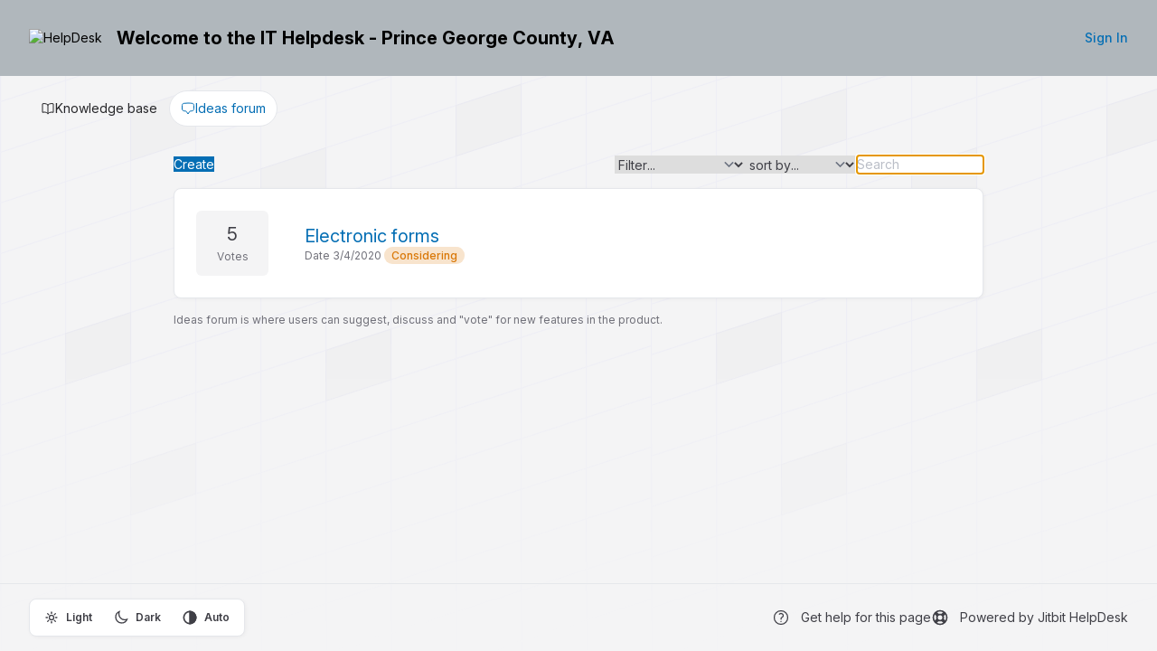

--- FILE ---
content_type: text/html; charset=utf-8
request_url: https://helpdesk.princegeorgecountyva.gov/helpdesk/Ideas/Tag/169452
body_size: 4083
content:



<!DOCTYPE html>
<html lang="en-US">
<head>
	<script>
		var backwardTheme = "theme-auto";
		function setTheme(t){document.documentElement.classList.toggle("dark",t==="theme-dark"||(t==="theme-auto"&&window.matchMedia("(prefers-color-scheme:dark)").matches));localStorage.setItem("theme",t)}
		setTheme(localStorage.getItem('theme') || backwardTheme);
	</script>

		<title>Welcome to the IT Helpdesk - Prince George County, VA - Ideas forum</title>
	<meta http-equiv="X-UA-Compatible" content="IE=edge" />
		<link rel="icon" type="image/x-icon" href="https://cdn.jitbit.com/helpdesk/File/FaviconImage/43546?v=13394"> 

	<meta name="description" content="Welcome to the IT Helpdesk - Prince George County, VA :help desk software by Jitbit">


	<link rel="stylesheet" href="https://cdn.jitbit.com/helpdesk/fonts/inter/inter-variable.min.css?v=147" />
	<link rel="stylesheet" href="https://cdn.jitbit.com/helpdesk/css/output.css?v=68246" />

	<script>
		window.qq=[];window.$=(f)=>qq.push(f);
	</script>

	<style type="text/css">
			 :root {--accent-color: 4 110 180; --accent-color-text: 4 110 180;}
			 html.dark {--accent-color: 29 124 187; --accent-color-text: 104 168 210;}
			 :root { --header-color: 176 183 188; }
			 html.dark { --header-color: 176 183 188; }
			 :root { --header-text-color: 0 0 0; }
			 html.dark { --header-text-color: 0 0 0; }
		

	</style>

	
  	
	<link rel="apple-touch-icon-precomposed" href="https://cdn.jitbit.com/helpdesk/images/apple-touch-icon.png" />
	<meta name="msapplication-TileColor" content="#FFFFFF">
	<meta name="msapplication-TileImage" content="https://cdn.jitbit.com/helpdesk/images/mstitle.png">

	<meta name="slack-app-id" content="AGW609EKZ">
	<meta name="viewport" content="width=device-width, initial-scale=1.0, maximum-scale=1.0, user-scalable=no" />
</head>
<body class="bg-zinc-100 dark:bg-zinc-900 text-sm bgpattern" >
<div class="flex flex-col min-h-screen w-full">
	<div>
		










	</div>

	<div id="headerNav" class="bg-header-color text-header-text-color" >
		<div class="flex px-4 sm:px-8 py-7 flex-wrap lg:flex-nowrap gap-x-5 items-center justify-center gap-y-4">
			<div class="grow">
				<a href="/helpdesk/" class="inline-flex items-center text-inherit">
						<img alt="HelpDesk" src="https://cdn.jitbit.com/helpdesk/File/LogoImage/43546?v=40093" class="max-h-9 mr-4" />
					<span id="spanTitle" class="font-bold text-xl hidden sm:block">
						Welcome to the IT Helpdesk - Prince George County, VA
					</span>
				</a>
			</div>
				<a href="/helpdesk/User/Login" class="button">
					<span class="font-medium capitalize">sign in</span>
				</a>
		</div>

	</div>
	<div class="grow max-w-full px-4 sm:px-8 pt-10">

		<nav class="flex mb-8 viewMode -mt-6">
			<a href="/helpdesk/KB"  >
				<svg class="size-4"><use href="/helpdesk/icons.svg?v=16385#book"/></svg>
				<span>Knowledge base</span>
			</a>
			<a href='/helpdesk/Ideas' class=active2>
				<svg fill="none" viewBox="0 0 24 24" stroke-width="1.5" stroke="currentColor" class="size-4">
  					<path stroke-linecap="round" stroke-linejoin="round" d="M2.25 12.76c0 1.6 1.123 2.994 2.707 3.227 1.068.157 2.148.279 3.238.364.466.037.893.281 1.153.671L12 21l2.652-3.978c.26-.39.687-.634 1.153-.67 1.09-.086 2.17-.208 3.238-.365 1.584-.233 2.707-1.626 2.707-3.228V6.741c0-1.602-1.123-2.995-2.707-3.228A48.394 48.394 0 0 0 12 3c-2.392 0-4.744.175-7.043.513C3.373 3.746 2.25 5.14 2.25 6.741v6.018Z" />
				</svg>

				<span>Ideas forum</span>
			</a>
		</nav>
		








<div class="narrowCenteredContainer">


	<div class="flex mb-4">
		<div class="grow">
			<a class="bluebutton" href="/helpdesk/Ideas/New">Create</a>
		</div>
		<div>
				<form id="searchForm" action="/helpdesk/Ideas" method="get" class="flex gap-2">
					<select name="filterBy" class="mimicplaceholder" onchange="document.getElementById('searchForm').submit()">
						<option value="" hidden disabled selected>Filter... &nbsp;</option>
						<option></option>
							<option value="New"  >New</option>
							<option value="Considering"  >Considering</option>
							<option value="Implemented"  >Implemented</option>
							<option value="Declined"  >Declined</option>
							<option value="InProgress"  >InProgress</option>
					</select>
					<select name="sortBy" class="mimicplaceholder" onchange="document.getElementById('searchForm').submit()">
						<option value="" hidden disabled selected>sort by... &nbsp;</option>
						<option value="votes" >Votes</option>
						<option value="date" >Newest</option>
						<option value="-date" >Oldest</option>
					</select>
					<input id="searchString" name="searchString" minlength="3" autofocus type="text" style="width:140px" placeholder="Search" value="" /><input type="hidden" name="showAll" value="true" />
				</form>
		</div>
	</div>
	

<div class="outerroundedborder mb-4" id="divIdeas">


<form action="/helpdesk/Ideas/BulkAction" id="formBulk" method="post">	<table class="w-full border-separate border-spacing-6" id="tblIdeas">
			<tr>
				<td class="w-20 rounded-md p-3 bg-zinc-100 dark:bg-zinc-700" align="center">
					<h2>5</h2>
					<span class="grey2">Votes</span>
				</td>
				<td class="rounded-md px-4">
					<h2><a href="/helpdesk/Ideas/13129">Electronic forms</a></h2>
					<div class="grey2">Date 3/4/2020 <span class="badge cust-badge">Considering</span></div>
				</td>
			</tr>
	</table>
	<input type="hidden" id="bulkaction" name="bulkaction" />
	<input type="hidden" name="currentquery" value="">
<input name="__RequestVerificationToken" type="hidden" value="CfDJ8EfBFhoCDepEkTeG1hWfopXYYHEpJFQ3O44K0N8amAw1oNlkM97rQkpbJAa5vliIKzbMv-3eSNWRvHl8po6koioXuFTUxbU4CzzXJ0atFLI5IBEdsVcRol3rNZZXfHbMqtKPspvcXpU5smCIKSl7ALs" /></form>
</div>


<script>
	//init popup
	$(function () {
		gridPopup.AttachToTable($('#tblIdeas'), null, true); //bulk actions popup. gridPopup is defined in utils.js
	});

	function DeleteSeletedIdeas() {
		if (!confirm("Are you sure you want to delete the selected ideas?\nThere's no undo.")) return;
		$('#bulkaction').val("delete");
		$("#formBulk").submit();
	}

	function SetStatusSelectedIdeas(status) {
		if(!status) return;
		if (!confirm(_langStrings.AreYouSure)) return;
		$('#bulkaction').val("status:" + status);
		$("#formBulk").submit();
	}
</script>

	<p class="grey2">
		Ideas forum is where users can suggest, discuss and &quot;vote&quot; for new features in the product.
	</p>

</div>

	</div>
	<div class="footer flex flex-wrap gap-y-2 lg:flex-nowrap px-4 sm:px-8 mt-4 py-4 border-t items-center justify-center lg:justify-between dark:border-zinc-800">
			<div class="outerroundedborder p-1 flex justify-between text-xs font-semibold dark:text-white print:hidden">
				<div>
					<input type="radio" id="theme-light" name="theme" value="theme-light" class="hidden peer" />
					<label for="theme-light" class="inline-flex px-3 py-2 rounded-md cursor-pointer bg-transparent peer-checked:bg-zinc-200 items-center peer-checked:dark:bg-zinc-700">
						<svg fill="none" viewBox="0 0 24 24" stroke="currentColor" class="size-4 stroke-2 mr-2">
							<path stroke-linecap="round" stroke-linejoin="round" d="M12 3v2.25m6.364.386-1.591 1.591M21 12h-2.25m-.386 6.364-1.591-1.591M12 18.75V21m-4.773-4.227-1.591 1.591M5.25 12H3m4.227-4.773L5.636 5.636M15.75 12a3.75 3.75 0 1 1-7.5 0 3.75 3.75 0 0 1 7.5 0Z" />
						</svg>
						<span>Light</span>
					</label>
				</div>
				<div>
					<input type="radio" id="theme-dark" name="theme" value="theme-dark" class="hidden peer" />
					<label for="theme-dark" class="inline-flex px-3 py-2 rounded-md cursor-pointer bg-transparent peer-checked:bg-zinc-200 items-center peer-checked:dark:bg-zinc-700">
						<svg fill="none" viewBox="0 0 24 24" stroke="currentColor" class="size-4 stroke-2 mr-2">
							<path d="M21.752 15.002A9.72 9.72 0 0 1 18 15.75c-5.385 0-9.75-4.365-9.75-9.75 0-1.33.266-2.597.748-3.752A9.753 9.753 0 0 0 3 11.25C3 16.635 7.365 21 12.75 21a9.753 9.753 0 0 0 9.002-5.998Z" />
						</svg>
						<span>Dark</span>
					</label>
				</div>
				<div> 
					<input type="radio" id="theme-auto" name="theme" value="theme-auto" class="hidden peer" />
					<label for="theme-auto" class="inline-flex px-3 py-2 rounded-md cursor-pointer bg-transparent peer-checked:bg-zinc-200 items-center peer-checked:dark:bg-zinc-700">
						<svg fill="none" viewBox="0 0 24 24" stroke-width="2.5" stroke="currentColor" class="size-4 mr-2">
							<circle cx="12" cy="12" r="10"/>
							<path d="M12 2 A10 10 0 0 1 12 22 L12 12 Z" fill="currentColor"/>
						</svg>
						<span>Auto</span>
					</label>
				</div>
			</div>

		<div class="flex flex-wrap justify-center mt-4 sm:mt-0 gap-y-2 sm:flex-nowrap items-center gap-x-5">
				<a class="help inline-flex items-center group print:hidden" id="anchorHelp"
					href="https://www.jitbit.com/docs/ideas/" target="_new">
					<svg class="size-5 mr-3 stroke-2 group-hover:animate-spin">
						<use href="/helpdesk/icons.svg?v=16385#question" />
					</svg>

					<span>Get help for this page</span>
				</a>


			<a class="poweredBy inline-flex items-center group" rel="nofollow" target="_blank"
				href="https://www.jitbit.com/saas-helpdesk/?utm_source=footer_link"
				target="_new" >
				<svg viewBox="0 0 24 24" fill="currentColor" class="size-5 mr-3 group-hover:animate-spin">
					<path d="M12 2a10 10 0 1 1 0 20 10 10 0 0 1 0-20zm0 15a5 5 0 0 1-2 0l-2 2a8 8 0 0 0 4 1 8 8 0 0 0 4-1l-2-2a5 5 0 0 1-2 0zm-8-5 1 4 2-2a5 5 0 0 1 0-2v-2L5 8a8 8 0 0 0-1 4zm15-4-2 2a5 5 0 0 1 0 4l2 2a8 8 0 0 0 1-4 8 8 0 0 0-1-4zm-7 1a3 3 0 1 0 0 6 3 3 0 0 0 0-6zm0-5a8 8 0 0 0-4 1l2 2a5 5 0 0 1 2 0h2l2-2a8 8 0 0 0-4-1z" clip-rule="evenodd"/>
				</svg>
				<span>Powered by Jitbit HelpDesk</span>
			</a>
		</div>
	</div>
</div>

<div class="absolute inset-x-0 -top-10 -z-10 overflow-hidden blur-3xl" aria-hidden="true">
	<div class="relative left-[calc(50%-4rem)] aspect-[1155/678] w-1/2 rotate-[30deg] bg-accent-color opacity-5 dark:opacity-8"></div>
</div>

<script src='https://cdn.jitbit.com/helpdesk/Scripts/jquery.min.js?v=87533'></script>
<script>qq.forEach(function(f){$(f)});</script>


<script>
	var globalRootAppUrl = '/helpdesk/';
	var globalRootCdnUrl = '/helpdesk/';
	var globalLang = 'en-US';

	var GlobalApp = {
		CurrentUserId: 0
	}
</script>

<script src='https://cdn.jitbit.com/helpdesk/js/jquery.unobtrusive-ajax.min.js?v=3384' defer></script> 

<script src="https://cdn.jitbit.com/helpdesk/File/LangStringsJson?l=en-US" defer></script>

<script src='https://cdn.jitbit.com/helpdesk/js/newutils.js?v=24196' defer></script>
<script src='https://cdn.jitbit.com/helpdesk/Scripts/js.cookie.min.js?v=1731' defer></script>
<script src='https://cdn.jitbit.com/helpdesk/js/jquery.simplemodal.min.js?v=6583' defer></script>
<script src='https://cdn.jitbit.com/helpdesk/js/searchable.select.js?v=11851' defer></script>




<noscript id="deferred-styles">

</noscript>


	<script> try { if (sessionStorage) sessionStorage.removeItem("ticketIds"); } catch (ex) { }</script> 
<script src="https://cdn.jitbit.com/helpdesk/js/bootstrap-dropdown.min.js?v=1278" defer></script>


</body>
</html>

--- FILE ---
content_type: text/javascript
request_url: https://cdn.jitbit.com/helpdesk/js/searchable.select.js?v=11851
body_size: 3217
content:
// html-select alternative component that allows for searching and filtering options
class SearchableSelect extends HTMLElement {
    static formAssociated = true;
    static get observedAttributes() { return ['required', 'placeholder']; }

    constructor() {
        super();
        this._internals = this.attachInternals();
        this._isOpen = false;
        this._highlightedIndex = -1;
        this._initialized = false;
        this._highlightedEl = null; // store reference to the currently keyboard-highlighted element
        this._options = []; // Cache for performance
    }
    
    connectedCallback() {
        if (this._initialized) return;

        // 1. Setup Host Styles
        this.classList.add('dropdown'); // Hooks into your .dropdown.open CSS
        this.style.display = 'inline-block';
        this.style.position = 'relative';
        if (!this.hasAttribute('tabindex')) this.setAttribute('tabindex', '-1'); // Fix: Make host focusable for validation

        // 2. Capture existing options provided by user
        const options = Array.from(this.childNodes);

        // 3. Build Template
        // We use existing CSS classes: .dropdown-menu
        this.innerHTML = `
            <input type="text" autocomplete="off" class="w-full" role="combobox" aria-haspopup="listbox" aria-expanded="false" />
            <svg style="position:absolute; right:0.5em; top:0.6rem; pointer-events: none; width:1.25rem; height:1.25rem;" fill='none' viewBox='0 0 20 20'><path stroke='#6b7280' stroke-width='1.5' d='M6 8l4 4 4-4'/></svg>
            <div class="dropdown-menu" role="listbox" style="width:max-content; max-width:300px; min-width:100%; max-height: 400px; overflow-y: auto;"></div>
        `;
        
        // 4. Elements
        this._input = this.querySelector('input');
        this._dropdown = this.querySelector('.dropdown-menu');
        
        // 5. Move options into the dropdown container
        options.forEach(node => {
            if (node.tagName === 'OPTION') {
                const el = document.createElement('label'); //use label tag, it's already styled in input.css
                el.textContent = node.textContent;
                el.dataset.value = node.value; // Use dataset for cleaner access
                el.setAttribute('role', 'option');
                if (node.hasAttribute('selected')) el.setAttribute('selected', '');
                this._dropdown.appendChild(el);
                this._options.push(el); // Cache for performance
            } else {
                this._dropdown.appendChild(node);
            }
        });

        // 6. Setup Events
        this._setupEvents();

        // 7. Initial Value
        const selected = this._dropdown.querySelector('label[selected]'); // Changed selector
        if (selected) {
            this._updateSelection(selected, false); // false = don't fire change event on init
        }
        this._input.placeholder = this.getAttribute('placeholder') || '';
        this._validate();
        
        this._initialized = true;
    }

    disconnectedCallback() {
        this._initialized = false;
    }

    attributeChangedCallback(name, oldVal, newVal) {
        if (name === 'required') this._validate();
        if (name === 'placeholder' && this._input) this._input.placeholder = newVal;
    }
    
    _setupEvents() {
        this._input.addEventListener('focus', () => this._open());
        
        // Fix: clicking focused input (e.g. after keyboard selection) should reopen
        this._input.addEventListener('click', () => !this._isOpen && this._open());
        
        this._input.addEventListener('input', (e) => {
            // Is the user typing/inserting, not deleting
            const isTyping = e.inputType && e.inputType.startsWith('insert');
            
            if (!e.target.value) {
                this._clearSelection();
            }
            this._filter(e.target.value, isTyping);
            this._validate();
            if (!this._isOpen) this._open();
        });
        
        this._input.addEventListener('keydown', (e) => this._handleKey(e));
        
        // Use mousedown instead of click so it fires before blur
        this._dropdown.addEventListener('mousedown', (e) => {
            // Prevent input from losing focus when clicking anywhere in the dropdown (including scrollbar, so user can scroll with mouse)
            e.preventDefault();
            
            const option = e.target.closest('label[role="option"]');
            if (option) {
                this._updateSelection(option);
                this._close(true); // Skip validate - _updateSelection already did it
            }
        });
        
        // Close on blur (tab away or click outside)
        this._input.addEventListener('blur', () => this._close());
    }

    _setHighlightVisuals(targetOption) {
        // Remove highlight from previously highlighted item
        if (this._highlightedEl) { this._highlightedEl.style.backgroundColor = ''; this._highlightedEl.style.color = ''; }
        this._highlightedEl = targetOption;
                    
        if (targetOption) {
            targetOption.style.backgroundColor = 'rgb(var(--accent-color))';
            targetOption.style.color = 'white';
            targetOption.scrollIntoView({ block: 'nearest' });
        }
    }

    _open() {
        if (this._isOpen) return;
        this._isOpen = true;
        this.classList.add('open');
        this._input.setAttribute('aria-expanded', 'true');
        this._filter('');
        
        const visible = this._getVisibleOptions();
        const selectedIndex = visible.findIndex(o => o.hasAttribute('selected'));

        this._setHighlightVisuals(null);

        if (selectedIndex >= 0) {
            this._highlightedIndex = selectedIndex;
            setTimeout(() => {
                if (this._isOpen) this._setHighlightVisuals(visible[selectedIndex]);
            }, 0);
        } else {
            this._highlightedIndex = -1;
        }
    }
    
    _close(skipValidate = false) {
        if (!this._isOpen) return;
        this._isOpen = false;
        this.classList.remove('open');
        this._input.setAttribute('aria-expanded', 'false');
        
        const selected = this._dropdown.querySelector('label[selected]');
        if (selected) this._input.value = selected.textContent.trim();
        if (!skipValidate) this._validate();
    }
    
    _filter(text, isTyping = true) {
        const lower = text.toLowerCase();
        let visibleCount = 0;
        let singleVisibleOption = null;
        
        this._options.forEach(opt => {
            const isMatch = !lower || opt.textContent.toLowerCase().includes(lower);
            opt.style.display = isMatch ? '' : 'none';
            if (isMatch) {
                visibleCount++;
                singleVisibleOption = opt;
            }
        });
        
        // Auto-select if exactly one option is visible AND user is typing (not deleting)
        if (visibleCount === 1 && isTyping) {
            const matchText = singleVisibleOption.textContent.trim();
            const lowerMatch = matchText.toLowerCase();

            // Only update if the value actually changed and it's a PREFIX match
            // if its substring match, then just filter the options
            if (lowerMatch.startsWith(lower) && this._input.value !== matchText) {
                // 1. Update the value (this fills the input with the full text)
                this._updateSelection(singleVisibleOption);
                
                // 2. "Select" the part that was just auto-completed
                // This puts the cursor right after what the user typed, highlighting the rest
                // this is type-ahead autocomplete AKA inline autocomplete
                // ensures that if the user keeps typing the same characters, they simply overwrite the selection
                this._input.setSelectionRange(text.length, matchText.length);
            }
        }
    }
    
    _updateSelection(option, fireEvent = true) {
        this._dropdown.querySelectorAll('label[selected]').forEach(o => o.removeAttribute('selected'));
        option.setAttribute('selected', '');
        
        this._input.value = option.textContent.trim();
        this._internals.setFormValue(option.dataset.value);
        this._validate();
        
        if (fireEvent) {
            this.dispatchEvent(new Event('change', { bubbles: true }));
        }
    }

    _clearSelection() {
        this._dropdown.querySelectorAll('label[selected]').forEach(o => o.removeAttribute('selected'));
        this._internals.setFormValue('');
    }
    
    _validate() {
        if (!this._input) return;
        const text = this._input.value.trim();
        
        // Check if the currently selected option matches the input text
        const selected = this._dropdown.querySelector('label[selected]');
        const isSelected = selected && selected.textContent.trim().toLowerCase() === text.toLowerCase();
        
        if (this.hasAttribute('required') && !text) {
            this._input.setCustomValidity('Please fill out this field.'); // set validity on the input so it's styled as an error
        } else if (text && !isSelected) {
            // Strict check: Even if text matches an option, if it's not explicitly selected, it's invalid.
            // This forces the user to select the option to ensure the internal value is set.
            this._input.setCustomValidity('Please select a valid option');
        } else {
            this._input.setCustomValidity('');
        }
    }
    
    _handleKey(e) {
        if (!this._isOpen && (e.key === 'ArrowDown' || e.key === 'ArrowUp')) {
            this._open();
            e.preventDefault();
            return;
        }
        
        const visible = this._getVisibleOptions();
        
        if (e.key === 'ArrowDown') {
            this._highlight(visible, 1);
            e.preventDefault();
        } else if (e.key === 'ArrowUp') {
            this._highlight(visible, -1);
            e.preventDefault();
        } else if (e.key === 'Enter') {
             if (this._highlightedIndex >= 0 && visible[this._highlightedIndex]) {
                this._updateSelection(visible[this._highlightedIndex]);
                this._close(true); // Skip validate - _updateSelection already did it
                e.preventDefault();
             }
        } else if (e.key === 'Escape') {
            this._close();
            e.preventDefault();
        }
    }
    
    _highlight(visible, direction) {
        if (!visible.length) return;
        
        // Fix: logic to handle wrapping correctly when moving UP from -1
        if (this._highlightedIndex === -1 && direction === -1) {
            this._highlightedIndex = visible.length - 1;
        } else {
            this._highlightedIndex = (this._highlightedIndex + direction + visible.length) % visible.length;
        }
        
        this._setHighlightVisuals(visible[this._highlightedIndex]);
    }

    _getVisibleOptions() {
        // Filter out hidden options (display: none)
        return this._options.filter(o => o.style.display !== 'none');
    }
    
    get value() { return this._dropdown.querySelector('label[selected]')?.dataset.value || ''; }
    set value(val) {
        const opt = this._dropdown.querySelector(`label[data-value="${CSS.escape(val)}"]`);
        if (opt) this._updateSelection(opt);
    }

    get name() { return this.getAttribute('name'); }

    get selectedText() { return this._dropdown.querySelector('label[selected]')?.textContent.trim() || ''; }

    focus(options) {
        if (this._input) this._input.focus(options);
        else super.focus(options);
    }
}

customElements.define('searchable-select', SearchableSelect);


--- FILE ---
content_type: text/javascript
request_url: https://cdn.jitbit.com/helpdesk/js/newutils.js?v=24196
body_size: 8374
content:
//utlity methods and some application-wide helpers, like "show announcement bar", or "init 'location' custom fields" etc.

//Important! pass an ARRAY OF ARRAYS into "postData", like this [[key1,value1],[key2,value2]]
function RedirectAndSendPost(url, postData) {
	var strHtml = '<form action="' + url + '" method="post">';
	for (var i=0; i< postData.length; i++) {
		strHtml += '<input name="' + postData[i][0] + '" value="' + postData[i][1] + '" />';
	}
	strHtml += "</form>"

	var form = $(strHtml);
	$('body').append(form);
	form.submit();
}

function IsFF() {
	window.isFirefox ||= navigator.userAgent.toLowerCase().indexOf('firefox') > -1;
	return window.isFirefox;
}

function DecodeHtml(str) {
	var element = document.createElement('div');
	element.innerHTML = str;
	return element.innerText || element.textContent;
}

function getQueryString() {
	if (window._queryString)
		return window._queryString;

	const result = {};
	const params = new URLSearchParams(location.search);

	for (const key of params.keys()) {
		const values = params.getAll(key);
		if (values.length > 1)
			result[key] = values;
		else
			result[key] = values[0];
	}

	window._queryString = result;
	return result;
}

function InitUserBox(boxid, onSelectHandler, autocompleteUrl) {
	var txtElement = _id(boxid + '_txt');
	Autocomplete.destroy(txtElement); //kill existing autocomplete
	Autocomplete.init(
		txtElement,
		autocompleteUrl,
		{
			delay: 500,
			onItemSelect: function (li) { var userId = li.extra[0]; document.getElementById(boxid).value = userId; eval(onSelectHandler); },
			onClear: function (input) { input.nextElementSibling.value = ""; },
			onChange: function (input) { input.nextElementSibling.value = ""; }
		});
}

function HideInlineImgThunmbsAndAddLink() { //used in KB article view and Ticket view
	$('#body img, .commentBody img').not("a > img").each(function (index) { //select all inline images (then filter the ones already been wrapped in <A>)
		var m = this.src.match(/\/file\/get\/(\d+)/i);
		if (m) {
			$(this).wrap("<a href='" + this.src + "' class='imgLink' target='_blank'></a>"); //wrap with links
			var attId = m[1];
			$('#lnkFile' + attId).remove();
		}
	});
}

var Utils = { //just to organize it in namespace, so in other scripts we see where the function came from
	formatDateLocale: function (strDate, withTime = true) { //reformats date string in current helpdesk-culture defined in "globalLang"
		if (!strDate.length) return "";
		if (withTime)
			return new Date(strDate).toLocaleString(globalLang, { year: 'numeric', month: 'numeric', day: 'numeric', hour: 'numeric', minute: '2-digit' });		
		else
			return new Date(strDate + "T00:00").toLocaleDateString(globalLang);
	},

	padNumber: function (num, size) {
		var sNum = "" + num;
		var s = "000000000" + num;
		return s.substr(s.length - Math.max(size, sNum.length)); //in case the number is longer than "size"
	},

	stripHtml: function (html) { //xss protection
		if (!html) return "";
		Utils._stripHtmlDiv || (Utils._stripHtmlDiv = document.createElement("div"));
		Utils._stripHtmlDiv.innerHTML = html;
		return Utils._stripHtmlDiv.textContent || "";
	},

	addCopyButton: function () {
		var elements = document.getElementsByClassName('withCopyBtn');
		for (var i = 0; i < elements.length; i++) {
			var element = elements[i];
			var onclickHandler = function () {
				Utils.copyToClipboard(this);
			};

			var sibling = element.nextElementSibling;
			if (sibling && sibling.classList.contains('copyBtn')) {
				// the button already exists, check the onclick handler (special case for usertooltip)
				if (typeof sibling.onclick !== 'function') {
					sibling.onclick = onclickHandler;
				}
				continue;
			}

			var copyBtn = document.createElement('a');
			copyBtn.href = "javascript:void(0);";
			copyBtn.title = "Copy to clipboard";
			copyBtn.innerHTML = '<img src="' + globalRootCdnUrl + 'images/clipboard.svg" />';
			copyBtn.classList.add("copyBtn", "button");
			copyBtn.style.marginLeft = "3px";
			copyBtn.onclick = onclickHandler;
			element.parentNode.insertBefore(copyBtn, element.nextSibling);
		}
	},

	copyToClipboard: function ( buttonElement) {
		var el = buttonElement.previousSibling;
		var text = el.tagName.toLowerCase() === 'input' ? el.value : el.textContent;

		navigator.clipboard.writeText(text)
			.then(() => {
				// Change the icon to a checkmark
				buttonElement.querySelector('img').src = globalRootCdnUrl + 'images/check.svg';

				// Optional: Change back to clipboard icon after a delay
				setTimeout(() => {
					buttonElement.querySelector('img').src = globalRootCdnUrl + 'images/clipboard.svg';
				}, 2000); // Change back after 2 seconds
			})
			.catch(err => {});
	},
	/**
	 * Validates an input field via AJAX, uses cache, uses field ID as param name
	 */
	remoteValidate: (function () {
		const validateCache = {};
		return function (inputField, url, errorMessage) {
			if (!inputField.value) return;

			function updateValidity(isValid) {
				const isOk = isValid === true || isValid === "true";
				inputField.setCustomValidity(isOk ? '' : errorMessage);
				if (!isOk) inputField.reportValidity();
			};

			const cacheKey = url + inputField.value;
			if (cacheKey in validateCache) return updateValidity(validateCache[cacheKey]);

			fetch(url + "?" + inputField.id + "=" + inputField.value).then(r=>r.text()).then(res => {
				updateValidity(validateCache[cacheKey] = res);
			});
		};
	})()
}

var gridPopup = new function () {

	var currentCb = null;
	var onMoveCallback_ = null;
	var isRtl = document.body.dir == 'rtl';
	var _checkboxesOnTheRight = false;

	this.MovePopup = function (elem) {
		var selectedRowsCount = $(".cb:checked").not(".cbAll").length;
		var popup = $("#bulk-actions-popup");

		if (selectedRowsCount == 0) { popup.fadeOut(100); currentCb = null; return; } //nothing is selected, hiding
		else if (selectedRowsCount == 1) { $("li.multiple").hide(); } //single ticket selected, hide bulk actions
		else { $("li.multiple").fadeIn(); } //more than one ticket is selected, show every action

		$("#bulkCount").text(selectedRowsCount);

		//always recalculate horizontal position
		var rightAlign = isRtl ? !_checkboxesOnTheRight : _checkboxesOnTheRight;
		if (rightAlign)
			popup.css("right", $(window).width() - $(elem).offset().left);
		else
			popup.css("left", $(elem).offset().left + 15);

		if (elem.checked) { //do not move popup to the unchecked element
			popup.animate({ top: $(elem).offset().top - 12 }, 100);
		}
		//current cb was unchecked, we should move away somewhere
		else if (!elem.checked && $(elem).get(0) === $(currentCb).get(0)) {
			//at this point we have at least one other checked checkbox
			//findin the closest checked element; index of the current CB in array of all CBs
			var curIndex = $.inArray($(elem)[0], $(".cb"));
			//indexes of all checked CBs
			var checked = $(".cb").map(function (i, elem) { if (elem.checked) return i; });
			var closest = FindClosestNumber(checked, curIndex);
			//recursively moving
			this.MovePopup($(".cb")[closest]);
			return;
		}
		else { return; }

		currentCb = elem;
		popup.fadeIn(50);

		// Evaluate conditions for individual list items
		popup.find("li[data-condition]").each(function() {
			var condition = $(this).data("condition");
			try {
				var shouldShow = new Function('return ' + condition)();
				$(this).toggle(shouldShow);
			} catch (e) {
				$(this).hide();
			}
		});

		if (onMoveCallback_) onMoveCallback_(); //calback
	}

	this.ResetCurrentCb = function () { currentCb = null; }

	this.AttachToTable = function ($tableObj, onShowMoveCallback, checkboxesOnTheRight = false) {

		_checkboxesOnTheRight = checkboxesOnTheRight;

		onMoveCallback_ = onShowMoveCallback;

		$tableObj.on("click", ".cb", function (event) {
			var selectedRows = $(".cb:checked").not(".cbAll");
			//if none or just one row is selected, no need to do anything special 
			if (event.shiftKey && selectedRows.length > 1 && this.checked) {
				//now handle the shift key for multiple rows (only for checking for now, not unchecking)
				var allRows = $(".cb");
				var curIndex = allRows.index(this);
				var selectedIndexes = allRows.map(function (i, elem) { if (elem.checked && i != curIndex) return i; });
				var closest = FindClosestNumber(selectedIndexes, curIndex);

				//take everything inbetween the checked rows and check them too
				allRows.slice(Math.min(curIndex, closest), Math.max(curIndex, closest) + 1).prop('checked', 'checked').closest("tr").addClass("highlight");
			} else {
				$(this).closest("tr").toggleClass("highlight"); //highlight table row when checkbox clicked
			}
			gridPopup.MovePopup(this);
		});

		$tableObj.on("click", ".cbAll", function () { //highlight all / de-highlight all
			if ($(this).prop("checked")) {
				$(".cb").prop('checked', true);
				$tableObj.find("tr").has(".cb").addClass("highlight");
			}
			else {
				$(".cb").prop('checked', false);
				$tableObj.find("tr").has(".cb").removeClass("highlight");
				$("#bulk-actions-popup").fadeOut(100);
				gridPopup.ResetCurrentCb();
			}
			gridPopup.MovePopup(this);
		});
	}

	function FindClosestNumber(array, desiredNumber) {
		var nearest = -1;
		var bestDistanceFoundYet = Number.MAX_VALUE;
		// We iterate on the array...
		for (var i = 0; i < array.length; i++) {
			// if we found the desired number, we return it.
			if (array[i] == desiredNumber) {
				return array[i];
			} else {
				// else, we consider the difference between the desired number and the current number in the array.
				var d = Math.abs(desiredNumber - array[i]);
				if (d < bestDistanceFoundYet) {
					// For the moment, this value is the nearest to the desired number...
					nearest = array[i];
					bestDistanceFoundYet = d;
				}
			}
		}
		return nearest;
	}
}

function ProcessCtrlEnter(evt, callback, withShiftCallback) {
	if (evt.ctrlKey || evt.metaKey) { // ctrl or cmd for macs
		let keyCode = evt.keyCode ? evt.keyCode : evt.which;
		if (keyCode == 13) {
			if (evt.shiftKey && withShiftCallback)
				withShiftCallback();
			else
				callback();
			return false;
		}
		else
			return true;
	}
	else
		return true;
}

$.fn.fadeRemove = function () {
	var el = this;
	return new Promise(function (resolve) {
		$(el).fadeOut(300, function () { this.remove(); resolve(); })
	});
}

function IsSmartPhone() { //https://stackoverflow.com/a/24600597/56621
	if (typeof window.isSmartPhone !== 'undefined') return window.isSmartPhone;
	var check = false;
	if (/Mobi|Android/i.test(navigator.userAgent)) check = true;
	window.isSmartPhone = check;
	return check;
}

//on mobile - scroll selected menu item into view
if (screen.width < 768)
	document.querySelector('#headerNav a.active')?.scrollIntoView({ block: 'nearest', inline: 'center' });

$(function () {
	if (!IsSmartPhone()) {
		//top announcement bar
		$('.announcementbar').each(function () {
			const $this = $(this);
			if (Cookies.get("announcement" + $this.data("name")) == null) { //show only if "hide" cookie is not set
				var conditionFunction = $this.data("conditionfunction");
				if (conditionFunction == null || (window[conditionFunction] && window[conditionFunction]() === true)) {
					$this.css("display", "flex");
				}
			}
		});
		$('.announcementbar a.announcementClose').click(function () {
			var $announcementdiv = $(this).parent();
			$announcementdiv.hide();
			Cookies.set("announcement" + $announcementdiv.data("name"), "true", { expires: $announcementdiv.data("expiredays") });
		});

		Utils.addCopyButton();
	}

	//init "location" custom fields
	if ($(".locationCF").length) {
		InitLocationFields();
	}

	//make all external links open in new tab
	$("a[href^='http']").each(function() {
		if (this.hostname && this.hostname !== window.location.hostname) {
			$(this).attr("target", "_blank");
		}
	});

	//mimic "placeholder" style for <select>
	HtmlSelectPlaceholdersUtil();

	// renew "time ago strings" 
	setInterval(function () {
		var now_utc = new Date(new Date().toUTCString().slice(0, -4));
		document.querySelectorAll("[data-ago-date]").forEach(el => {
			var date = el.getAttribute("data-ago-date");
			var dateAgo = timeSince(new Date(date), now_utc);
			if (dateAgo)
				el.innerText = dateAgo;
			else
				el.removeAttribute("data-ago-date");
		});
	}, 60 * 1000);
});

window.addEventListener("load", function () { //don't bother the server via signalr until everything is loaded, also this breaks unittests in headless mode for some reasno
	//init global signalr connection!!
	//no signalr? (user is non tech, script was not included) - return
	if (typeof signalR === 'undefined' || !signalR) return;

	window._signalrConnection = new signalR.HubConnectionBuilder()
		.withUrl(globalRootAppUrl + "hdHub")
		.configureLogging("none")
		.withAutomaticReconnect([20000, 30000, 60000, 120000])
		.build();
	
	window._signalrConnection.serverTimeoutInMilliseconds = 5 * 60 * 1000; // 5 minutes to prevent Bugsnag error spam

	_signalrConnection.on("browserPush", function (title, body, ticketId) {
		showDesktopNotification(ticketId, title, body);
	});

	// Start the connection, save promise in global var
	window._signalrAfterConnect = _signalrConnection.start()
		.then(function () { SetDefaultXHRHeader("signalrConnectionId", _signalrConnection.connection.connectionId) }) //add signalr connectionID to all ajax headers
		.catch(function () { }); //swallow error lesser log spam

	_signalrConnection.onreconnected(function (connectionId) { SetDefaultXHRHeader("signalrConnectionId", connectionId) }); //add header after reconnecting too

});

(function () {
	const defaultHeaders = {};
	const xhrOrigOpen = XMLHttpRequest.prototype.open;
	const fetchOrig = window.fetch;

	//this function can be called multiple times to set different headers
	window.SetDefaultXHRHeader = function (name, value) {
		defaultHeaders[name] = value;
	};
	
	//override "open"
	XMLHttpRequest.prototype.open = function (method, url, async, user, password) {
		xhrOrigOpen.apply(this, arguments);
		if (isLocalUrl(url)) { //only if it's a local url (so extentions work, see #1588)
			for (const name in defaultHeaders) {
				this.setRequestHeader(name, defaultHeaders[name]);
			}
		}
	};

	//override "fetch" too
	window.fetch = function (resource, config) {
		let url = (typeof resource === 'string') ? resource : resource.url;
		if (url && isLocalUrl(url)) { //only if it's a local url
			const newConfig = config ? { ...config } : {};
			const headers = new Headers(newConfig.headers);
			for (const name in defaultHeaders)
				headers.set(name, defaultHeaders[name]);
			newConfig.headers = headers;
			return fetchOrig(resource, newConfig);
		}
		return fetchOrig(resource, config);
	};

	function isLocalUrl(url) {
		return !url.startsWith('http') || url.indexOf(window.location.host) > -1; //either relative or current host
	}
})();
 
function HtmlSelectPlaceholdersUtil() {
	$("select.mimicplaceholder").each(function () {
		initSelect(this);
		this.addEventListener("focusout", (e) => { initSelect(e.target); });
		this.addEventListener("change", (e) => { initSelect(e.target); });
	});

	function initSelect(select) {
		if (!select.value || select.value == "0" || select.value == "-1") { //nothing is selected
			select.classList.add('greyer'); //make it look like placeholder
			select.addEventListener("click", selectClicked); //remove style on click
			select.addEventListener("keydown", selectClicked); //remove style on click
			if (select.options && select.dataset.placeholder) select.options[0].text = select.dataset.placeholder; //restore 1st option text
		}
		else { select.options[0].text = ''; }
	}

	function selectClicked(event) {
		const select = event.target;
		select.classList.remove('greyer');
		if (select.options && select.options.length && select.options[0].text && !select.options[0].disabled) {
			select.dataset.placeholder = select.options[0].text; //save 1st option text to "data-placeholder" attribute
			select.options[0].text = ''; //empty 1st option text
		}
		select.removeEventListener("click", selectClicked);
		select.removeEventListener("keydown", selectClicked);
	}
}

function InitLocationFields() {
	if ($(".locationCF").length) {
		// "location" custom fields found on page, lets connect google JS library
	if (!window.Autocomplete) { //script not loaded yet
		const link = document.createElement('link');
		link.type = 'text/css';
		link.rel = 'stylesheet';
		link.href = 'https://cdn.jitbit.com/css/jquery.autocomplete.css';
		document.head.appendChild(link);
		
		const script = document.createElement('script');
		script.src = "https://cdn.jitbit.com/js/autocomplete.js";
		script.onload = _init;
		document.head.appendChild(script);
	}
	else
		_init();

	function _init() {
		document.querySelectorAll('.locationCF').forEach(function(el) {
			Autocomplete.init(el, "https://cdn.jitbit.com/File/LocationAutocomplete", {
				delay: 200,
				cacheLength: 0
			});
		});
	}
	}
}

$(function () {
	$("#tbQuery").bind("keypress", function (e) {
		let code = (e.keyCode ? e.keyCode : e.which);
		if (code == 13) {
			DoSearch();
			e.preventDefault();
		}
	});
});

var recentLoaded = false;

function ShowRecentsNew() {
	if (!recentLoaded) {
		$.get(
			globalRootAppUrl + "User/GetRecentlyViewedTickets",
			function (data) {
				$("#divRecent").get(0).innerHTML = data;
				recentLoaded = true;
			});
	}
}

function showDesktopNotification(ticketId, title, body) {
	if (typeof Notification === 'undefined') return;
	if (Notification.permission !== "granted") { Notification.requestPermission(); return; }

	try {
		var ntfy = new Notification(title, {
			icon: GetAbsolutePath(document.querySelector("link[rel=icon]").getAttribute('href')),
			body: body,
			tag: ticketId
		});
		ntfy.onclick = function (e) {
			e.preventDefault();
			if (window.location.href.indexOf(ticketId) > -1) { //this ticket is already open, just focus on the tab
				parent.focus(); window.focus();
			}
			else
				window.open(GetAbsolutePath(globalRootAppUrl) + "Ticket/" + ticketId, '_blank');
		}
	}
	catch (ex) { } //mobile chorme https://stackoverflow.com/questions/29774836/failed-to-construct-notification-illegal-constructor
}

function DoSearch(event) {
	document.location.href = globalRootAppUrl + "Tickets/Search?q=" + encodeURIComponent($("#tbQuery").val());
}

function GetAbsolutePath(relativePath) {
	window.tmplink = window.tmplink || document.createElement("a"); //cache in a global var
	var link = window.tmplink;
	link.href = relativePath;
	return (link.protocol + "//" + link.host + link.pathname + link.search + link.hash);
}

var loadDeferredStyles = function () {
	var addStylesNode = _id("deferred-styles");
	if (!addStylesNode) return;
	var replacement = document.createElement("div");
	replacement.innerHTML = addStylesNode.textContent;
	document.body.appendChild(replacement)
	addStylesNode.parentElement.removeChild(addStylesNode);
};
window.requestAnimationFrame(function () { window.setTimeout(loadDeferredStyles, 0); });

//input-date show calendar on focus
const dateinputs = document.querySelectorAll("input[type=date],input[type=datetime-local]");
dateinputs.forEach(i => {
	//fix Firefox empty time bug
	if (IsFF() && i.type == 'datetime-local' && !i.value) { //datetime input with empty value? set to current date (on focus only), b/c firefox has no time picker and sets whole input to null
		i.addEventListener('focus', () => {
			if (!i.value)
				i.value = new Date().toISOString().slice(0, -8);
		});
	}

	const oldType = i.type;
	if (!i.value && i.placeholder) i.type = 'text'; //switch type to text to show placeholder
	i.addEventListener('focus', () => { i.type = oldType; if (i.checkValidity()) i.showPicker(); }); //show picker on focus (only if value is valid, otherwise HTML5 validation popup is hidden under the popup)
});

//replaces "xxx:blah" with clickable links
//supports custom schemas, like "skype:xxx" or "ftp:" or "tel:xxx"
function convertToLink(text) {
	text = (text || "").trim();
	
	return text.replace(/(^|\s)([a-z]+:[\w\-\?:@=$%*\.\&/]+)(?=$|\s)/g, "$1<a href='$2' target='_blank'>$2</a>");
	/*					 ^^^^^^										- whitespace or BOL
	 *						   ^^^^^^^^^^^^^^^^^^^^^^^^^^^^^		- match schema like "ftp:xxx" or "skype:xxx" or "sip:xxx" or even "http:xxx" where "xxx" are characters allowed in an URL
	 *														^^^^^^^	- lookahead check - ends with space or EOL
	*/
}

function timeSince(date, now_utc) {
	var seconds = Math.floor((now_utc - date) / 1000);

	var interval = seconds / 1500; //5 hours
	if (interval > 1) {
		return;
	}
	interval = seconds / 3600;
	if (interval > 1) {
		return Math.floor(interval) + ' ' + _langStrings.HoursAgo;
	}
	interval = seconds / 60;
	if (interval > 1) {
		return Math.floor(interval) + ' ' + _langStrings.MinutesAgo;
	}
	return Math.floor(seconds) + ' ' + _langStrings.SecondsAgo;
}

function InitDependentFields() {
	$("select[data-parentId] option[value!='']:not([selected])").hide().prop("disabled", true); //hide/disable all nonempty/nonselected options in dependent fields
	$("select[name^=cf]:not([multiple]), searchable-select[name^=cf]").on("change", function () {
		var fieldId = this.name.replace("cf", "");
		$("select[data-parentId=" + fieldId + "] option[value!='']").hide().prop("disabled", true).removeAttr("selected"); //hide/disable all options in child selects
		if (!this.value) return;
		$("select[data-parentId] option[data-parentOptionId=" + this.value + "]").show().prop("disabled", false); //show/enable dependent options
	});
	//now take care of default (preselected) options for parent
	$("select[name^=cf]:not([multiple]), searchable-select[name^=cf]")
		.filter(function () { return this.value; }) //has non-empty value. means a default value is set
		.each(function () {
			$("select[data-parentId] option[data-parentOptionId=" + this.value + "]").show().prop("disabled", false); //show/enable dependent options
		});
}

//track when window/tab becomes hidden (user switches to another tab or alt-tab to another window) https://stackoverflow.com/a/38710376/56621
function onVisibilityChange(callback) {
	var visible = true;

	function focused() {
		if (!visible)
			callback(visible = true);
	}

	function unfocused() {
		if (visible)
			callback(visible = false);
	}

	// Standards:
	if ('hidden' in document) {
		document.addEventListener('visibilitychange',
			function () { (document.hidden ? unfocused : focused)() });
	}
	if ('mozHidden' in document) {
		document.addEventListener('mozvisibilitychange',
			function () { (document.mozHidden ? unfocused : focused)() });
	}
	if ('webkitHidden' in document) {
		document.addEventListener('webkitvisibilitychange',
			function () { (document.webkitHidden ? unfocused : focused)() });
	}
	if ('msHidden' in document) {
		document.addEventListener('msvisibilitychange',
			function () { (document.msHidden ? unfocused : focused)() });
	}
	// All others:
	window.onpageshow = window.onfocus = focused;
	window.onpagehide = window.onblur = unfocused;
};

const _id = id => document.getElementById(id); //just a shorthand

//theme handling
document.addEventListener('DOMContentLoaded', function () {
	const themeLight = /** @type {HTMLInputElement} */ (_id('theme-light'));
	const themeDark = /** @type {HTMLInputElement} */ (_id('theme-dark'));
	const themeAuto = /** @type {HTMLInputElement} */ (_id('theme-auto'));

	if (!themeLight || !themeDark || !themeAuto) {
		//page without theme selector
		return;
	} 

	// Load saved theme
	const savedTheme = localStorage.getItem('theme') || 'theme-auto';

	// Set the correct radio input as checked
	if (savedTheme === 'theme-light') {
		themeLight.checked = true;
	} else if (savedTheme === 'theme-dark') {
		themeDark.checked = true;
	} else {
		themeAuto.checked = true;
	}

	// Add event listeners to the radio inputs
	[themeLight, themeDark, themeAuto].forEach(radio => {
		radio.addEventListener('change', function () {
			setTheme(this.value); //setTheme defined in Layout, needs to be at the very top
		});
	});

	// Listen for changes to the system theme
	window.matchMedia('(prefers-color-scheme: dark)').addEventListener('change', function (e) {
		if (themeAuto.checked) {
			setTheme('theme-auto');
		}
	});
});